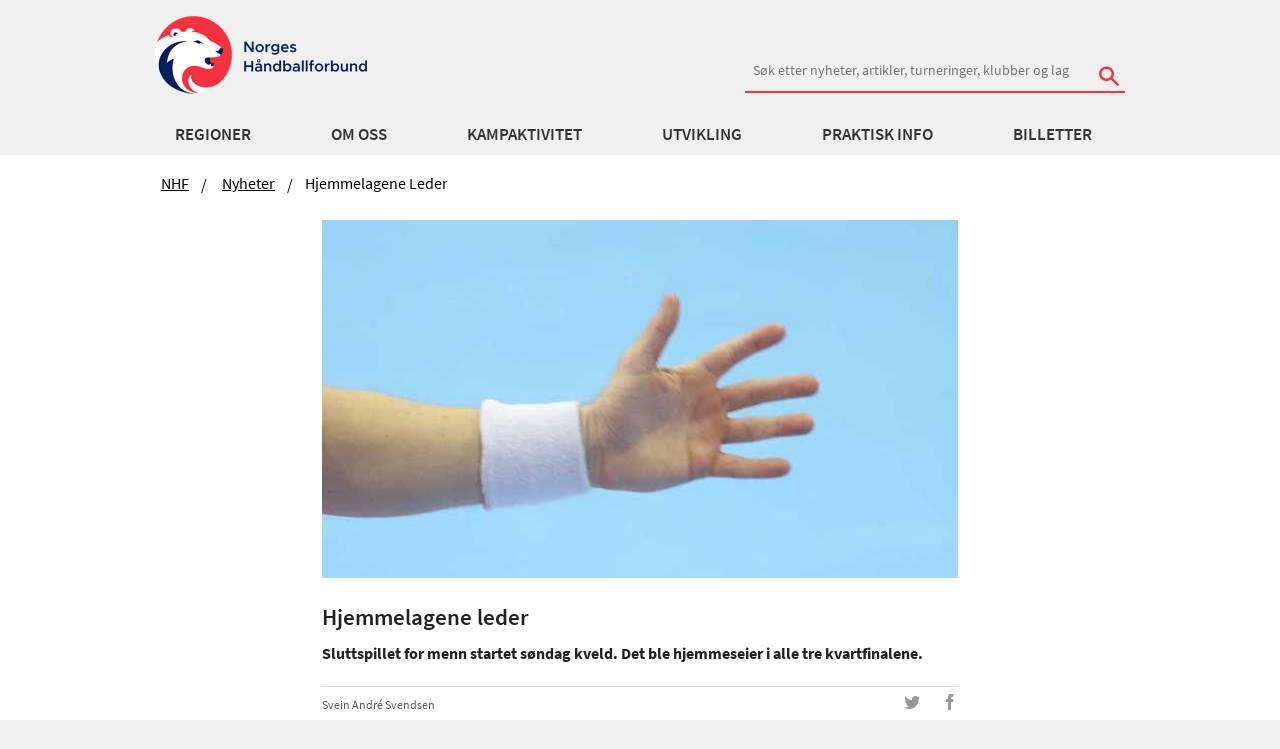

--- FILE ---
content_type: text/html; charset=utf-8
request_url: https://www.handball.no/nyheter/2018/04/ledelse-for-hjemmelagene/
body_size: 13397
content:

<!DOCTYPE html>
<html lang="no" id="NewsPage_42639" ng-app="app">
<head>
  <meta charset="utf-8" />
  <meta http-equiv="X-UA-Compatible" content="IE=edge" />
  <meta name="viewport" content="width=device-width, initial-scale=1.0, maximum-scale=1" />
  
<meta property="og:site_name" content="handball.no - Norges Håndballforbund" />
<meta property="og:title" content="Hjemmelagene leder | handball.no" />
<meta property="og:description" content="Sluttspillet for menn startet s&#248;ndag kveld. Det ble hjemmeseier i alle tre kvartfinalene." />
<meta property="og:image" content="https://www.handball.no/globalassets/illustrasjoner/kampsituasjon/hand001_640.jpg" />
<meta property="og:type" content="website" />


  <meta name="description" content="Sluttspillet for menn startet s&#248;ndag kveld. Det ble hjemmeseier i alle tre kvartfinalene." />
  <meta name="format-detection" content="telephone=no">
  <link rel="apple-touch-icon" sizes="180x180" href="/apple-touch-icon.png">
  <link rel="apple-touch-icon-precomposed" sizes="180x180" href="/apple-touch-icon-precomposed.png">
  <link rel="icon" href="https://www.handball.no/favicon.ico?v=2" />
  <link rel="manifest" href="/site.webmanifest">
  <link rel="mask-icon" href="/safari-pinned-tab.svg" color="#5bbad5">
  <meta name="apple-mobile-web-app-title" content="handball.no">
  <meta name="application-name" content="handball.no">
  <meta name="msapplication-TileColor" content="#da532c">
  <meta name="theme-color" content="#ffffff">
  
    <!-- Google Tag Manager -->   
    <script>
        (function (w, d, s, l, i) {
            w[l] = w[l] || []; w[l].push({
                'gtm.start':
                new Date().getTime(), event: 'gtm.js'
            }); var f = d.getElementsByTagName(s)[0],
            j = d.createElement(s), dl = l != 'dataLayer' ? '&l=' + l : ''; j.async = true; j.src =
            '//www.googletagmanager.com/gtm.js?id=' + i + dl; f.parentNode.insertBefore(j, f);
        })(window, document, 'script', 'dataLayer', 'GTM-TPTSLZ');
    </script>
    <!-- End Google Tag Manager -->

  <title>Hjemmelagene leder | handball.no</title>
  <link href="/bundles/css?v=TfptZsbXUlLJKXSimYwMMUa5tr7joCrNLuBLgxR_3bE1" rel="stylesheet"/>

  
   

  
  <script src="/Scripts/jquery-3.6.0.min.js" type="text/javascript"></script>
  
  <script src="https://tags.adnuntius.com/custom/nifRequest.js" async></script>
  <meta name="google-site-verification" content="mB9hWO86L-uo6DJK0afd0Xh_b6pbcCf_M5oITuKWJd8" />
  
</head>

<body>
    
    <!-- Google Tag Manager -->
    <noscript>
        <iframe src="//www.googletagmanager.com/ns.html?id=GTM-TPTSLZ" height="0" width="0" style="display:none;visibility:hidden"></iframe>
    </noscript>    
    <!-- End Google Tag Manager -->

    <!-- Sosial-->
    <div id="fb-root"></div>
    <script>
        (function (d, s, id) {
            var js, fjs = d.getElementsByTagName(s)[0];
            if (d.getElementById(id)) return;
            js = d.createElement(s);
            js.id = id;
            js.src = "//connect.facebook.net/en_US/sdk.js#xfbml=1&version=v2.0";
            fjs.parentNode.insertBefore(js, fjs);
        }(document, 'script', 'facebook-jssdk'));
    </script>
    <!-- end- Sosial-->

    
    

    <div class="">



<div class="show-for-medium-up no-print">
    <div ng-controller="HeaderController as header" class="header">
        <!--logo and search-->
        <div class="row collapse-small">
            <div class="small-12 columns">
                <div class="header">

                    

    <a href="/" class="logo-container left">
        <img class="main-logo logo-bar" src="/contentassets/27a8096a75e74519b17d3a8ea1adf3b0/logonhf.png" alt="Norges H&#229;ndballforbund" />
    </a>



                        <div class="right">
                            <div class="nhf-search-circuit margin-top-no-link">
<form action="/system/sok/" method="get">                                    <label for="main-search" class="hide">S&Oslash;K</label>
                                        <input id="reg" name="reg" type="hidden" value='838' />
                                    <input id="main-search" style="min-width: 380px" name="search" type="search" placeholder="S&#248;k etter nyheter, artikler, turneringer, klubber og lag" class="hide-for-small-only" />
                                    <div id="search-button" class="stripped absolute hide-for-small-only">
                                        <button type="submit"><span class="icon-search"></span></button>
                                    </div>
</form>                            </div>
                        </div>
                </div>
            </div>
        </div>
        <div class="hide-for-small">
            <div data-ng-hide="header.hide" data-ng-cloak="" class="panel panel-pad accessability">
                <p>Hold Ctrl-tasten nede (Cmd-tasten p&aring; Mac).</p>
                <p>
                    Trykk p&aring; + for &aring; forst&oslash;rre eller - for &aring; forminske.
                </p>
            </div>
        </div>
        <nav id="nhf-navigation" role="navigation" data-topbar="" class="top-bar2">
    <div id="megamenu" data-ng-controller="MegaMenuController as menu" click-outside="menu.close()" class="hide-for-small">
        <div class="row mainMenuWrapper">
            <div class="small-12 columns">
                <ul class="inline-list navigation-items">
                    <li data-ng-repeat="firstLevelItem in menu.menuItems" class="sub-exists">
                        <a data-ng-click="menu.setfirstLevelActive(firstLevelItem)"                           
                           data-ng-href="{{ firstLevelItem.categories.length == 0 ? firstLevelItem.href : '' }}"                           
                           target="{{firstLevelItem.target}}"
                           data-ng-class="{'selected': menu.activeSubMenu.linkText == firstLevelItem.linkText}"
                           data-ng-cloak="data-ng-cloak">
                            {{ firstLevelItem.linkText }}
                        </a>
                    </li>
                </ul>
            </div>
        </div>
        <div class="row">
            <div class="small-12 columns">
                <div class="megamenu-tiles" style="background-color: #F6F6f6; overflow: hidden;">

                    <div data-ng-repeat="secondLevel in menu.activeSubMenu.categories" class="itemContainer">
                        <a data-ng-href="{{ secondLevel.href }}" target="{{secondLevel.target}}" data-ng-cloak="data-ng-cloak" class="secondLevel">
                            {{ secondLevel.linkText }}
                        </a>
                        <ul class="list-unstyled">
                            <li data-ng-repeat="thirdLevel in secondLevel.categories">
                                <a data-ng-href="{{ thirdLevel.href }}" target="{{thirdLevel.target}}" data-ng-cloak="data-ng-cloak">
                                    {{ thirdLevel.linkText}}
                                </a>
                            </li>
                        </ul>
                    </div>
                </div>
            </div>
        </div>
    </div>
</nav>

    </div>
</div>

<div class="hide-for-medium-up no-print">
    <div ng-controller="MobileMenuController as menu" class="mobile">
        <div class="row">
            <div class="small-6 columns">
                <a class="logo-container left"> 

    <a href="/" class="logo-container left">
        <img class="main-logo logo-bar" src="/contentassets/27a8096a75e74519b17d3a8ea1adf3b0/logonhf.png" alt="Norges H&#229;ndballforbund" />
    </a>

</a>
            </div>
            <nav id="nhf-navigation" role="navigation" data-topbar="" class="top-bar2">
                <div class="small-6 columns">
                    <ul class="title-area">
                        <li class="icon-menu"><button data-ng-click="menu.toggleMobile()"><span class="icon-list right"></span></button></li>
                    </ul>
                </div>
            </nav>
        </div>
            <div class="row small-collapse">
                <div class="small-12 columns">
                    <div class="margin-search-mobile">
<form action="/system/sok/" method="get">                            <label for="main-searchm" class="hide">S&Oslash;K</label>
                            <input id="main-searchm" name="search" type="search" placeholder="S&#248;k etter nyheter, artikler, turneringer, klubber og lag" />
                                <input id="regm" name="reg" type="hidden" value='838' />
                            <div id="search-button" class="stripped absolute">
                                <button type="submit"><span class="icon-search"></span></button>
                            </div>
</form>                    </div>
                </div>
            </div>
        <div class="row small-collapse">
            <div class="small-12 columns">
                <div ng-cloak data-ng-show="menu.hideMobile" class="menu-holder relative">
                    <div id="lev1" class="slide-out level-1 left-0">
                        <div data-ng-repeat="firstLevelItem in menu.menuItems" class="menuitem-1 top-border">
                            <a data-ng-if="(firstLevelItem.hasOwnProperty('categories') == true) && firstLevelItem.categories.length != 0" data-ng-click="menu.setfirstLevelActive(firstLevelItem)">
                                {{ firstLevelItem.linkText }}
                                <span class="icon-uniE609 right"></span>
                            </a>
                            <a data-ng-if="!firstLevelItem.categories.length" data-ng-href="{{firstLevelItem.href}}">
                                {{firstLevelItem.linkText}}
                                <span class="icon-uniE609 right"></span>
                            </a>
                        </div>
                    </div>

                    <div id="lev2" class="menu-item-2 slide-in-level-2 left-2000">
                        <div class="inner">
                            <div id="test-l2" data-ng-click="menu.goBack()" class="back full-width">
                                <span class="icon-arrow-left"></span>
                                <span>Tilbake</span>
                            </div>
                        </div>
                        <div data-ng-repeat="secondLevel in menu.activeSubMenu.categories" class="menuitem-2 top-border">
                            <div ng-if="(secondLevel.hasOwnProperty('categories')==true) && (secondLevel.categories.length != 0)">
                                <a id="secondLevel" data-ng-click="menu.setsecondLevelActive(secondLevel)" data-ng-cloak="data-ng-cloak">
                                    {{ secondLevel.linkText }}
                                    <span data-ng-if="secondLevel.categories.length" data-ng-click="menu.setsecondLevelActive(secondLevel)" class="icon-uniE609 right"></span>
                                </a>
                            </div>

                            <a id="secondLevel" ng-if="!secondLevel.categories.length" data-ng-href="{{ secondLevel.href }}" data-ng-click="menu.setsecondLevelActive(secondLevel)" data-ng-cloak="data-ng-cloak">{{ secondLevel.linkText }}</a>
                        </div>
                    </div>

                    <div id="lev3" class="menuitem-3 slide-in-level-3 left-2000">
                        <div data-ng-if="menu.activeSecondSubMenu.categories" class="inner">
                            <div id="test-l3" data-ng-click="menu.goBack()" class="back level-3-back"><span class="icon-arrow-left"></span><span>Tilbake</span></div>
                            <div data-ng-click="menu.resetMenu()" class="start"><span class="icon-arrow-left"></span><span class="icon-arrow-left"></span><span>Til start</span></div>
                        </div>
                        <div data-ng-if="(menu.activeSecondSubMenu.categories) && (menu.activeSecondSubMenu.categories.length != 0) && (menu.activeSecondSubMenu.href)" data-ng-cloak="data-ng-cloak" class="top-border thirdLevelTitle">
                            <a href="{{ menu.activeSecondSubMenu.href }}">{{ menu.activeSecondSubMenu.linkText }}</a>
                            <span class="right">Oversikt</span>
                        </div>
                        <div data-ng-repeat="thirdLevel in menu.activeSecondSubMenu.categories" data-ng-cloak="data-ng-cloak" class="top-border">
                            <a id="thirdLevel" data-ng-href="{{ thirdLevel.href }}" data-ng-cloak="data-ng-cloak">{{ thirdLevel.linkText}}</a>
                        </div>
                    </div>
                </div>
            </div>
        </div>
    </div>
</div>




        <section class="main-section article">
            



<div class="row no-print">
    <div class="small-12  columns ">
        <ul class="breadcrumbs hide-for-small">
                <li>
                    <a href="/">NHF</a>
                </li>
                <li>
                    <a href="/nyheter/">Nyheter</a>
                </li>
            <li class="current">Hjemmelagene leder</li>
        </ul>
    </div>
</div>









    <section class="article">
        <div class="row articleImage">
            <div class="small-12 medium-8 medium-centered large-8 large-centered columns end">
      <figure>
        <img src="/globalassets/illustrasjoner/kampsituasjon/hand001_640.jpg?maxwidth=700&amp;quality=80" alt="h&#229;nd001_640.jpg" />
            
    </figure>
            </div>
        </div>
        <div class="row ">
            <div class="small-12 medium-8 medium-centered large-8 large-centered columns end">
                <h1 class="header2">Hjemmelagene leder</h1>
                <p class="leadtext">Sluttspillet for menn startet s&#248;ndag kveld. Det ble hjemmeseier i alle tre kvartfinalene.</p>
                <div class="byline">
                    <div class="row">
                        <div class="small-8 medium-9 large-8 columns">
                          <div class="leftSide">
                                <span>Svein Andr&#233; Svendsen</span><br/>
                                <span class="date">15.04.18 kl. 20:44  </span>
                          </div>
                        </div>
                        <div class="small-4 medium-3 large-4 columns no-print">
                            <div class="right">
                                <ul class="inline-list">
                                    <li><a href="https://twitter.com/share" class="twitter"><span class="icon-twitter"></span></a></li>
                                    <li><a href="https://www.facebook.com/sharer.php?u=https://www.handball.no/nyheter/2018/04/ledelse-for-hjemmelagene/" target="" class="facebook"><span class="icon-facebook"></span></a></li>
                                </ul>
                            </div>
                        </div>
                    </div>
                </div>
            </div>
        </div>
            <div class="row">
                <div class="small-12 medium-8 medium-centered large-8 large-centered columns end">
                    <p class="error-message alert-box info" style="font-size: 15px!important">Denne saken er eldre enn ett &#229;r, og kan inneholde utdatert informasjon.</p>
                </div>
            </div>
        <div class="row">
            <div class="small-12 medium-8 medium-centered large-8 large-centered columns end">
                
<p>Halden sikret seier i første kamp mot Haslum. Halden var foran med to til pause, og det holdt seg jevnt etter hvilen også. Halden vant 26-24 og sikret seier i første oppgjør.</p>
<p>I kveldens andre kamp ble det ikke spesielt spennende på Elverum, som vant med hele 20 måls margin over Kolstad. Sluttresultatet ble 42-22 etter at hjemmelaget ledet 20-9 til pause.</p>
<p>Elverum var foran 8-1 etter ti minutter og bortelaget rundet ikke tosifret før lagene hadde startet på den andre omgangen. Overbevisende ledelse 1-0 etter første kamp til Elverum, kan vi slå fast.</p>
<p>Kveldens siste aktører var i aksjon i Sør Amfi, der hjemmelaget ØIF Arendal tok første stikk mot FyllingenBergen. Arendalittene ledet 14-10 til pause og vant til slutt 30-24.</p>
<p>I herrenes sluttspill kåres det en vinner i alle kamper og det spilles best av tre kamper.</p>
<p>Drammen–Bækkelaget spilles mandag kveld.</p>
<p><a title="Sluttspill Menn 2018" href="/regioner/nhf-sentralt/kampaktivitet/topphandball/eliteserien/eliteserien-2017-18/sluttspill-menn-2018/">Mer om sluttspillet menn</a></p>
<p>&nbsp;</p>
                
                
            </div>
        </div>
        </section>



        </section>

    <div id="footer" class="no-print">
    <section class="sponsor">
        <div class="row collapse">
            <!-- collapse -->
            <div class="small-12 columns">
                <ul class="sponsor-list clearfix">
        <li>
            <a href="https://www.posten.no/">
                <img alt="Posten" src="/globalassets/nhf-sentralt/om-oss/samarbeidspartnere/posten-bunnlinje.png?maxwidth=400&amp;quality=80" />
            </a>            
        </li>
        <li>
            <a href="https://www.gjensidige.no/">
                <img alt="Gjensidige" src="/globalassets/nhf-sentralt/om-oss/samarbeidspartnere/gjensidige_logo_bunnside.png?maxwidth=400&amp;quality=80" />
            </a>            
        </li>
        <li>
            <a href="https://www.rema.no/">
                <img alt="REMA 1000" src="/globalassets/nhf-sentralt/om-oss/samarbeidspartnere/rema-1000_bannlinje.png?maxwidth=400&amp;quality=80" />
            </a>            
        </li>
        <li>
            <a href="https://www.assistco.no/">
                <img alt="Hummel" src="/globalassets/nhf-sentralt/om-oss/samarbeidspartnere/hummel-logo-bunnlinje.png?maxwidth=400&amp;quality=80" />
            </a>            
        </li>
        <li>
            <a href="https://www.norsk-tipping.no/">
                <img alt="Norsk Tipping" src="/globalassets/nhf-sentralt/om-oss/samarbeidspartnere/norsk-tipping-bunnlinje.png?maxwidth=400&amp;quality=80" />
            </a>            
        </li>
        <li>
            <a href="https://www.skarpnes.com/">
                <img alt="Skarpnes" src="/globalassets/nhf-sentralt/om-oss/samarbeidspartnere/skarpnes-logo-bunnlinje.png?maxwidth=400&amp;quality=80" />
            </a>            
        </li>
        <li>
            <a href="https://www.scandichotels.no/alltid-pa-scandic/sport">
                <img alt="Scandic" src="/globalassets/nhf-sentralt/om-oss/samarbeidspartnere/scandic-ny.png?maxwidth=400&amp;quality=80" />
            </a>            
        </li>
        <li>
            <a href="https://www.vg.no/">
                <img alt="VG" src="/globalassets/nhf-sentralt/om-oss/samarbeidspartnere/vg-ny.png?maxwidth=400&amp;quality=80" />
            </a>            
        </li>
</ul>
            </div>
        </div>
    </section>

    <section class="container footer">
        <div class="row">
            <div class="small-12 medium-4 columns">
                <div class="border-holder">
                    <div class="header4">
                        Norges H&#229;ndballforbund
                    </div>
                    <p>
                        <strong>Bes&oslash;ksadresse</strong><br />
                        <span>
                            
<p>Sognsveien 75 A (4. etg. Ullevaal Stadion)<br />0855 OSLO</p>
<p>Org.nummer: 969 989 336 MVA</p>
<p>Fakturaadresse: <a class="email" href="mailto:969989336@autoinvoice.no">969989336@autoinvoice.no</a></p>
                        </span>
                    </p>
                    <div class="show-for-small-only">
                        <p>
                            <strong>Postadresse:</strong><br />

                            
<p>Norges H&aring;ndballforbund<br />Postboks 5000<br />0840&nbsp; OSLO</p>

<p><a class="email" title="Meld deg p&aring; nyhetsbrev" href="https://pub.dialogapi.no/s/MjE4MDg6YTJjM2MwYTMtNjEyNS00MGI0LTlmNmItMzc5YmU4NzZlMzNk" target="_blank" rel="noopener">Meld deg p&aring; nyhetsbrev</a><br /><br /><a class="email" title="Om cookies" href="/regioner/nhf-sentralt/praktisk-info/brukerveiledninger/personvern/" target="_top">Om cookies/informasjonskapsler</a></p>

                        </p>
                    </div>


                    <p>
                        E-post: <a href="/regioner/nhf-sentralt/om-oss/administrasjon/epost/" class="email">Klikk her</a><br />
                        <span>
                            Tlf:
                            970 02520 kl. 9-15:45
                        </span>
                    </p>
                </div>
            </div>

            <div class="small-12 medium-4 columns show-for-medium-up">
                <div class="border-holder">
                    <p>
                        <strong>Postadresse:</strong><br />
                        <span>
                            
<p>Norges H&aring;ndballforbund<br />Postboks 5000<br />0840&nbsp; OSLO</p>

<p><a class="email" title="Meld deg p&aring; nyhetsbrev" href="https://pub.dialogapi.no/s/MjE4MDg6YTJjM2MwYTMtNjEyNS00MGI0LTlmNmItMzc5YmU4NzZlMzNk" target="_blank" rel="noopener">Meld deg p&aring; nyhetsbrev</a><br /><br /><a class="email" title="Om cookies" href="/regioner/nhf-sentralt/praktisk-info/brukerveiledninger/personvern/" target="_top">Om cookies/informasjonskapsler</a></p>

                        </span>
                    </p>
                </div>
            </div>

            <div class="small-12 medium-4 columns hide-for-small">
                <div class="border-holder">
                    <div class="row">
                        <div class="small-12 columns">
                            <ul class="social">
                                    <li>
                                        <a class="facebook" href="https://www.facebook.com/norgeshandballforbund">
                                            <span class="icon-facebook"></span>
                                        </a>
                                    </li>
                                    <li>
                                        <a class="youtube" href="https://www.youtube.com/user/NHFtube/">
                                            <span class="icon-youtube"></span>
                                        </a>
                                    </li>
                                    <li>
                                        <a class="instagram" href="https://www.instagram.com/handballandslagene/">
                                            <span class="icon-instagram"></span>
                                        </a>
                                    </li>
                            </ul>
                        </div>
                    </div>
                </div>
            </div>
        </div>
        <div class="row">
            <div class="small-12 show-for-small-only">
                <div class="border-holder">
                    <div class="row">
                        <div class="small-12 columns">
                            <ul class="social inline-list">
                                    <li>
                                        <a class="facebook" href="https://www.facebook.com/norgeshandballforbund">
                                            <span class="icon-facebook"></span>
                                        </a>
                                    </li>
                                    <li>
                                        <a class="youtube" href="https://www.youtube.com/user/NHFtube/">
                                            <span class="icon-youtube"></span>
                                        </a>
                                    </li>
                                    <li>
                                        <a class="instagram" href="https://www.instagram.com/handballandslagene/">
                                            <span class="icon-instagram"></span>
                                        </a>
                                    </li>
                            </ul>
                        </div>
                    </div>
                </div>
            </div>
        </div>
        <div class="row copyright">

            <div class="small-12 columns text-center">
                    <p class="meta">&copy; 2015 - Norges H&aring;ndballforbund - (01)</p>
                <p class="meta">Alt innhold er beskyttet i henhold til lov om opphavsrett til &aring;ndsverk (&angst;ndsverkloven). Innholdet kan ikke benyttes kommersielt uten samtykke fra Norges H&aring;ndballforbund.</p>
            </div>
        </div>

    </section>

</div>

    </div>

    <script src="/bundles/js?v=lVtwniMFQILJq4M19hM-F_qN40zf9vnk6g0keUqlWGA1"></script>


    

    
    <script>
    angular.module("app").value("MenuDataService", [
  {
    categories: [
      {
        categories: [],
        href: "/regioner/region-ost/",
        linkText: "Region Øst",
        target: null,
        landingPage: null
      },
      {
        categories: [],
        href: "/regioner/regioninnlandet/",
        linkText: "Region Innlandet",
        target: null,
        landingPage: null
      },
      {
        categories: [],
        href: "/regioner/region-sor/",
        linkText: "Region Sør",
        target: null,
        landingPage: null
      },
      {
        categories: [],
        href: "/regioner/region-sorvest/",
        linkText: "Region SørVest",
        target: null,
        landingPage: null
      },
      {
        categories: [],
        href: "/regioner/region-vest/",
        linkText: "Region Vest",
        target: null,
        landingPage: null
      },
      {
        categories: [],
        href: "/regioner/region-nord/",
        linkText: "Region Nord",
        target: null,
        landingPage: null
      },
      {
        categories: [],
        href: "/",
        linkText: "NHF",
        target: null,
        landingPage: null
      }
    ],
    href: "/regioner/nhf-sentralt/meny/norges-handballforbund/regioner/",
    linkText: "Regioner",
    target: null,
    landingPage: null
  },
  {
    categories: [],
    href: "/regioner/nhf-sentralt/om-oss/",
    linkText: "Om oss",
    target: null,
    landingPage: null
  },
  {
    categories: [
      {
        categories: [
          {
            categories: [],
            href: "/regioner/nhf-sentralt/kampaktivitet/topphandball/eliteserien/",
            linkText: "REMA 1000-ligaen",
            target: null,
            landingPage: null
          },
          {
            categories: [],
            href: "/regioner/nhf-sentralt/kampaktivitet/topphandball/1.-divisjon/",
            linkText: "1. divisjon",
            target: null,
            landingPage: null
          },
          {
            categories: [],
            href: "/regioner/nhf-sentralt/kampaktivitet/topphandball/2.divisjon/",
            linkText: "2. divisjon",
            target: null,
            landingPage: null
          },
          {
            categories: [],
            href: "/regioner/nhf-sentralt/kampaktivitet/topphandball/nm-senior/",
            linkText: "NM Senior",
            target: null,
            landingPage: null
          },
          {
            categories: [],
            href: "/regioner/nhf-sentralt/kampaktivitet/topphandball/norske-lag-i-e-cup/",
            linkText: "Norske lag i E-cup",
            target: null,
            landingPage: null
          },
          {
            categories: [],
            href: "/regioner/nhf-sentralt/kampaktivitet/topphandball/handball-pa-tv/",
            linkText: "TV og streaming",
            target: null,
            landingPage: null
          },
          {
            categories: [],
            href: "/regioner/nhf-sentralt/kampaktivitet/topphandball/gtp/",
            linkText: "GTP",
            target: null,
            landingPage: null
          },
          {
            categories: [],
            href: "/system/live-kamper/",
            linkText: "Håndball LIVE",
            target: null,
            landingPage: null
          }
        ],
        href: "/regioner/nhf-sentralt/meny/norges-handballforbund/kampaktivitet/topphandball/",
        linkText: "Topphåndball",
        target: null,
        landingPage: "/regioner/nhf-sentralt/kampaktivitet/topphandball/"
      },
      {
        categories: [
          {
            categories: [],
            href: "/regioner/nhf-sentralt/kampaktivitet/nasjonale-serier/hummel-bylagsturnering/",
            linkText: "Bylagsturneringen",
            target: null,
            landingPage: null
          },
          {
            categories: [],
            href: "/regioner/nhf-sentralt/kampaktivitet/nasjonale-serier/bringserien/",
            linkText: "Bringserien 16  år",
            target: null,
            landingPage: null
          },
          {
            categories: [],
            href: "/regioner/nhf-sentralt/kampaktivitet/nasjonale-serier/leroyserien/",
            linkText: "Landsserien 18 år",
            target: null,
            landingPage: null
          },
          {
            categories: [],
            href: "/regioner/nhf-sentralt/kampaktivitet/nasjonale-serier/nm-junior/",
            linkText: "NM Junior",
            target: null,
            landingPage: null
          },
          {
            categories: [],
            href: "/regioner/nhf-sentralt/kampaktivitet/nasjonale-serier/nm-veteran/",
            linkText: "NM Veteran",
            target: null,
            landingPage: null
          }
        ],
        href: "/regioner/nhf-sentralt/meny/norges-handballforbund/kampaktivitet/nasjonale-serier/",
        linkText: "Nasjonale serier",
        target: null,
        landingPage: "/regioner/nhf-sentralt/kampaktivitet/nasjonale-serier/"
      },
      {
        categories: [
          {
            categories: [],
            href: "/regioner/nhf-sentralt/kampaktivitet/andre-kamptilbud/nm-beach-handball/",
            linkText: "NM Beachhåndball",
            target: null,
            landingPage: null
          },
          {
            categories: [],
            href: "/regioner/nhf-sentralt/kampaktivitet/andre-kamptilbud/landsturneringen/",
            linkText: "Landsturneringen",
            target: null,
            landingPage: null
          },
          {
            categories: [],
            href: "/regioner/nhf-sentralt/kampaktivitet/andre-kamptilbud/turneringer/",
            linkText: "Turneringer i Norge",
            target: null,
            landingPage: null
          },
          {
            categories: [],
            href: "/regioner/nhf-sentralt/kampaktivitet/andre-kamptilbud/turneringer-i-utlandet/",
            linkText: "Turneringer i utlandet",
            target: null,
            landingPage: null
          },
          {
            categories: [],
            href: "https://hjerteligaen.handball.no/",
            linkText: "REMA 1000 Hjerteligaen",
            target: null,
            landingPage: null
          }
        ],
        href: "/regioner/nhf-sentralt/meny/norges-handballforbund/kampaktivitet/andre-kamptilbud/",
        linkText: "Andre kamptilbud",
        target: null,
        landingPage: "/regioner/nhf-sentralt/kampaktivitet/andre-kamptilbud/"
      },
      {
        categories: [
          {
            categories: [],
            href: "/regioner/nhf-sentralt/kampaktivitet/dommere/dommerutvikling/",
            linkText: "Dommerutvikling",
            target: null,
            landingPage: null
          },
          {
            categories: [],
            href: "/regioner/nhf-sentralt/kampaktivitet/dommere/utdanning-for-dommere-og-dommerstotte/",
            linkText: "Dommerutdanning",
            target: null,
            landingPage: null
          },
          {
            categories: [],
            href: "/regioner/nhf-sentralt/kampaktivitet/dommere/reglement/",
            linkText: "Reglement og regelprøver",
            target: null,
            landingPage: null
          },
          {
            categories: [],
            href: "/regioner/nhf-sentralt/kampaktivitet/dommere/regional-aktivitet/",
            linkText: "Regional aktivitet",
            target: null,
            landingPage: null
          },
          {
            categories: [],
            href: "/regioner/nhf-sentralt/kampaktivitet/dommere/dokumenter-for-dommere/",
            linkText: "Dommerarbeid i klubb",
            target: null,
            landingPage: null
          }
        ],
        href: "/regioner/nhf-sentralt/meny/norges-handballforbund/kampaktivitet/dommer/",
        linkText: "Dommer",
        target: null,
        landingPage: "/regioner/nhf-sentralt/kampaktivitet/dommere/"
      },
      {
        categories: [
          {
            categories: [],
            href: "/regioner/nhf-sentralt/kampaktivitet/landslag/handballjentene/",
            linkText: "Håndballjentene",
            target: null,
            landingPage: null
          },
          {
            categories: [],
            href: "/regioner/nhf-sentralt/kampaktivitet/landslag/lk06/",
            linkText: "LK06 (Juniorjentene)",
            target: null,
            landingPage: null
          },
          {
            categories: [],
            href: "/regioner/nhf-sentralt/kampaktivitet/landslag/lk08/",
            linkText: "LK08 (U-jentene)",
            target: null,
            landingPage: null
          },
          {
            categories: [],
            href: "/regioner/nhf-sentralt/kampaktivitet/landslag/handballgutta/",
            linkText: "Håndballgutta",
            target: null,
            landingPage: null
          },
          {
            categories: [],
            href: "/regioner/nhf-sentralt/kampaktivitet/landslag/lm06/",
            linkText: "LM06 (U-gutta)",
            target: null,
            landingPage: null
          },
          {
            categories: [],
            href: "/regioner/nhf-sentralt/kampaktivitet/landslag/lm08-guttelandslaget/",
            linkText: "LM08 (Guttelandslaget)",
            target: null,
            landingPage: null
          },
          {
            categories: [],
            href: "/regioner/nhf-sentralt/kampaktivitet/landslag/rullestollandslaget/",
            linkText: "Rullestollandslaget",
            target: null,
            landingPage: null
          },
          {
            categories: [],
            href: "/regioner/nhf-sentralt/kampaktivitet/landslag/beachjentene-lk-beach/",
            linkText: "Beachjentene",
            target: null,
            landingPage: null
          },
          {
            categories: [],
            href: "/regioner/nhf-sentralt/kampaktivitet/landslag/beachgutta-lm-beach/",
            linkText: "Beachgutta ",
            target: null,
            landingPage: null
          },
          {
            categories: [],
            href: "/regioner/nhf-sentralt/kampaktivitet/landslag/lkb09/",
            linkText: "LKB09 (Beachjuniorjentene)",
            target: null,
            landingPage: null
          },
          {
            categories: [],
            href: "/regioner/nhf-sentralt/kampaktivitet/landslag/lmb09/",
            linkText: "LMB09 (Beachjuniorgutta)",
            target: null,
            landingPage: null
          },
          {
            categories: [],
            href: "/regioner/nhf-sentralt/kampaktivitet/landslag/spillerhandboka/",
            linkText: "Spillerhåndboka",
            target: null,
            landingPage: null
          },
          {
            categories: [],
            href: "/regioner/nhf-sentralt/kampaktivitet/landslag/billettsalg/",
            linkText: "Billettsalg",
            target: null,
            landingPage: null
          }
        ],
        href: "/regioner/nhf-sentralt/meny/norges-handballforbund/kampaktivitet/landslagene/",
        linkText: "Landslagene",
        target: null,
        landingPage: "/regioner/nhf-sentralt/kampaktivitet/landslag/"
      }
    ],
    href: "/regioner/nhf-sentralt/meny/norges-handballforbund/kampaktivitet/",
    linkText: "Kampaktivitet",
    target: null,
    landingPage: "/regioner/nhf-sentralt/kampaktivitet/"
  },
  {
    categories: [
      {
        categories: [
          {
            categories: [],
            href: "/regioner/nhf-sentralt/utvikling/utdanning/kursoversikt/",
            linkText: "Kursoversikt",
            target: null,
            landingPage: null
          },
          {
            categories: [],
            href: "/regioner/nhf-sentralt/utvikling/utdanning/trener/",
            linkText: "Trenerutdanning",
            target: null,
            landingPage: null
          },
          {
            categories: [],
            href: "/regioner/nhf-sentralt/utvikling/utdanning/malvaktstrener/",
            linkText: "Målvaktstrener",
            target: null,
            landingPage: null
          },
          {
            categories: [],
            href: "/regioner/nhf-sentralt/utvikling/utdanning/instruktor/",
            linkText: "Instruktørutdanning",
            target: null,
            landingPage: null
          },
          {
            categories: [],
            href: "/regioner/nhf-sentralt/utvikling/utdanning/dommerutdanning/",
            linkText: "Dommerutdanning",
            target: null,
            landingPage: null
          },
          {
            categories: [],
            href: "/regioner/nhf-sentralt/utvikling/utdanning/dommerutvikler/",
            linkText: "Dommerutvikler",
            target: null,
            landingPage: null
          },
          {
            categories: [],
            href: "/regioner/nhf-sentralt/utvikling/utdanning/ehf-plotter/",
            linkText: "EHF-plotter",
            target: null,
            landingPage: null
          },
          {
            categories: [],
            href: "/regioner/nhf-sentralt/utvikling/utdanning/topphandballseminar/",
            linkText: "Topphåndballseminaret",
            target: null,
            landingPage: null
          }
        ],
        href: "/regioner/nhf-sentralt/meny/norges-handballforbund/utvikling/utdanning/",
        linkText: "Utdanning",
        target: null,
        landingPage: "/regioner/nhf-sentralt/utvikling/utdanning/"
      },
      {
        categories: [
          {
            categories: [],
            href: "/regioner/nhf-sentralt/utvikling/ht/kast-ballen/",
            linkText: "Kast ballen",
            target: null,
            landingPage: null
          },
          {
            categories: [],
            href: "/regioner/nhf-sentralt/utvikling/ht/utviklingstrappa/",
            linkText: "Utviklingstrappa",
            target: null,
            landingPage: null
          },
          {
            categories: [],
            href: "/regioner/nhf-sentralt/utvikling/ht/barnehandball/",
            linkText: "Barnehåndball",
            target: null,
            landingPage: null
          },
          {
            categories: [],
            href: "/regioner/nhf-sentralt/utvikling/ht/ungdomshandball/",
            linkText: "Ungdomshåndball",
            target: null,
            landingPage: null
          },
          {
            categories: [],
            href: "https://www.xn--hndballfysikk-pfb.no/",
            linkText: "Håndballfysikk",
            target: null,
            landingPage: null
          },
          {
            categories: [],
            href: "/regioner/nhf-sentralt/utvikling/ht/valgskolen/",
            linkText: "Valgskolen",
            target: null,
            landingPage: null
          },
          {
            categories: [],
            href: "/regioner/nhf-sentralt/utvikling/ht/forsvarsskolen/",
            linkText: "Forsvarsskolen",
            target: null,
            landingPage: null
          },
          {
            categories: [],
            href: "/regioner/nhf-sentralt/utvikling/ht/malvaktskolen/",
            linkText: "Målvaktskolen",
            target: null,
            landingPage: null
          },
          {
            categories: [],
            href: "/regioner/nhf-sentralt/utvikling/ht/skuddskolen/",
            linkText: "Skuddskolen",
            target: null,
            landingPage: null
          },
          {
            categories: [],
            href: "/regioner/nhf-sentralt/utvikling/ht/skuddkraft/",
            linkText: "Skuddkraft",
            target: null,
            landingPage: null
          },
          {
            categories: [],
            href: "https://www.ovelsesbanken.no/",
            linkText: "Øvelsesbanken",
            target: null,
            landingPage: null
          },
          {
            categories: [],
            href: "/regioner/nhf-sentralt/utvikling/ht/handballtreneren/",
            linkText: "Håndballtreneren",
            target: null,
            landingPage: null
          },
          {
            categories: [],
            href: "/regioner/nhf-sentralt/utvikling/ht/goog-skadefri/",
            linkText: "Go`og skadefri",
            target: null,
            landingPage: null
          },
          {
            categories: [],
            href: "/regioner/nhf-sentralt/utvikling/ht/spillerutviklingstrapp/",
            linkText: "Spillerutvikling",
            target: null,
            landingPage: null
          },
          {
            categories: [],
            href: "/regioner/nhf-sentralt/utvikling/ht/fagarkivet/",
            linkText: "Fagarkivet",
            target: null,
            landingPage: null
          }
        ],
        href: "/regioner/nhf-sentralt/meny/norges-handballforbund/utvikling/handballtrening/",
        linkText: "Håndballtrening",
        target: null,
        landingPage: "/regioner/nhf-sentralt/utvikling/ht/"
      },
      {
        categories: [
          {
            categories: [],
            href: "/regioner/nhf-sentralt/utvikling/beachhandball/innforing/",
            linkText: "Introduksjon",
            target: null,
            landingPage: null
          },
          {
            categories: [],
            href: "/regioner/nhf-sentralt/utvikling/beachhandball/spilleregler-beachhandball/",
            linkText: "Spilleregler Beachhåndball",
            target: null,
            landingPage: null
          },
          {
            categories: [],
            href: "/regioner/nhf-sentralt/utvikling/beachhandball/video/",
            linkText: "Beachhåndballvideoer",
            target: null,
            landingPage: null
          },
          {
            categories: [],
            href: "/regioner/nhf-sentralt/utvikling/beachhandball/bane-og-anlegg/",
            linkText: "Bane og anlegg",
            target: null,
            landingPage: null
          },
          {
            categories: [],
            href: "/regioner/nhf-sentralt/utvikling/beachhandball/kurs/",
            linkText: "Kurs og utdanning i beachhåndball",
            target: null,
            landingPage: null
          },
          {
            categories: [],
            href: "/regioner/nhf-sentralt/utvikling/beachhandball/e-laringskurs/",
            linkText: "E-læringskurs",
            target: null,
            landingPage: null
          },
          {
            categories: [],
            href: "/regioner/nhf-sentralt/utvikling/beachhandball/webinar/",
            linkText: "Beachhåndball økt",
            target: null,
            landingPage: null
          }
        ],
        href: "/regioner/nhf-sentralt/meny/norges-handballforbund/utvikling/beachhandball/",
        linkText: "Beachhåndball",
        target: null,
        landingPage: "/regioner/nhf-sentralt/utvikling/beachhandball/"
      },
      {
        categories: [
          {
            categories: [],
            href: "/regioner/nhf-sentralt/utvikling/klubbhuset/artikler/klubbhuset-niva1-3/",
            linkText: "Klubbhuset nivå 1-3",
            target: null,
            landingPage: null
          },
          {
            categories: [],
            href: "/regioner/nhf-sentralt/utvikling/klubbhuset/klubbanalysen/",
            linkText: "Klubbanalysen",
            target: null,
            landingPage: null
          },
          {
            categories: [],
            href: "/regioner/nhf-sentralt/utvikling/klubbhuset/moduler/",
            linkText: "Moduler",
            target: null,
            landingPage: null
          }
        ],
        href: "/regioner/nhf-sentralt/meny/norges-handballforbund/utvikling/klubbhuset/",
        linkText: "Klubbhuset",
        target: null,
        landingPage: "/regioner/nhf-sentralt/utvikling/klubbhuset/"
      },
      {
        categories: [
          {
            categories: [],
            href: "/regioner/nhf-sentralt/utvikling/inkludering/Fargerik-handball/",
            linkText: "Flerkulturell håndball",
            target: null,
            landingPage: null
          },
          {
            categories: [],
            href: "https://hjerteligaen.handball.no/",
            linkText: "Tilrettelagt håndball (TH)",
            target: null,
            landingPage: null
          },
          {
            categories: [],
            href: "/regioner/nhf-sentralt/utvikling/inkludering/rullestolhandball/",
            linkText: "Rullestolhåndball",
            target: null,
            landingPage: null
          },
          {
            categories: [],
            href: "/regioner/nhf-sentralt/utvikling/inkludering/funksjonshemmede/",
            linkText: "Hørsels- og synshemmede",
            target: null,
            landingPage: null
          },
          {
            categories: [],
            href: "/regioner/nhf-sentralt/utvikling/inkludering/Skeiv-i-handballen/",
            linkText: "Skeiv i håndballen",
            target: null,
            landingPage: null
          }
        ],
        href: "/regioner/nhf-sentralt/meny/norges-handballforbund/utvikling/inkludering/",
        linkText: "Inkludering",
        target: null,
        landingPage: "/regioner/nhf-sentralt/utvikling/inkludering/"
      }
    ],
    href: "/regioner/nhf-sentralt/meny/norges-handballforbund/utvikling/",
    linkText: "Utvikling",
    target: null,
    landingPage: "/regioner/nhf-sentralt/utvikling/"
  },
  {
    categories: [
      {
        categories: [
          {
            categories: [],
            href: "/regioner/nhf-sentralt/praktisk-info/brukerveiledninger/brukerveiledning-turneringsadmin/",
            linkText: "TurneringsAdmin",
            target: null,
            landingPage: null
          },
          {
            categories: [],
            href: "/regioner/nhf-sentralt/praktisk-info/brukerveiledninger/brukerveiledning-handball-live/",
            linkText: "Håndball Live",
            target: null,
            landingPage: null
          },
          {
            categories: [],
            href: "/regioner/nhf-sentralt/praktisk-info/brukerveiledninger/brukerveiledning-digital-dommerregning/",
            linkText: "Dommerregninger",
            target: null,
            landingPage: null
          },
          {
            categories: [],
            href: "/regioner/nhf-sentralt/praktisk-info/brukerveiledninger/brukerveiledning-digital-samarbeidssoknad/",
            linkText: "Digital samarbeidssøknad",
            target: null,
            landingPage: null
          },
          {
            categories: [],
            href: "/regioner/nhf-sentralt/praktisk-info/brukerveiledninger/digital-soknad-om-dispensasjon/",
            linkText: "Digital Dispensasjonsøknad",
            target: null,
            landingPage: null
          },
          {
            categories: [],
            href: "/regioner/nhf-sentralt/praktisk-info/brukerveiledninger/brukerveiledning-min-handball/",
            linkText: "Min Håndball appen",
            target: null,
            landingPage: null
          },
          {
            categories: [],
            href: "/regioner/nhf-sentralt/praktisk-info/brukerveiledninger/brukerveiledning-adgangskort/",
            linkText: "Adgangskort",
            target: null,
            landingPage: null
          },
          {
            categories: [],
            href: "https://www.idrettsforbundet.no/digital/minidrett/",
            linkText: "Min idrett",
            target: null,
            landingPage: null
          },
          {
            categories: [],
            href: "https://www.idrettsforbundet.no/digital/sportsadmin/",
            linkText: "SportsAdmin",
            target: null,
            landingPage: null
          },
          {
            categories: [],
            href: "https://www.idrettsforbundet.no/digital/klubbadmin/",
            linkText: "KlubbAdmin",
            target: null,
            landingPage: null
          },
          {
            categories: [],
            href: "/regioner/nhf-sentralt/praktisk-info/brukerveiledninger/personvern/",
            linkText: "Personvern",
            target: null,
            landingPage: null
          }
        ],
        href: "/regioner/nhf-sentralt/meny/norges-handballforbund/praktisk-info/brukerveiledninger/",
        linkText: "Brukerveiledninger",
        target: null,
        landingPage: "/regioner/nhf-sentralt/praktisk-info/brukerveiledninger/"
      },
      {
        categories: [
          {
            categories: [],
            href: "/system/haller/",
            linkText: "Haller",
            target: null,
            landingPage: null
          },
          {
            categories: [],
            href: "/regioner/nhf-sentralt/praktisk-info/klubber-og-haller/arenaer-beach-handball/",
            linkText: "Beachhåndballbaner",
            target: null,
            landingPage: null
          },
          {
            categories: [],
            href: "/regioner/nhf-sentralt/praktisk-info/klubber-og-haller/handballarenaer/",
            linkText: "Bygging av arenaer",
            target: null,
            landingPage: null
          },
          {
            categories: [],
            href: "/regioner/nhf-sentralt/praktisk-info/klubber-og-haller/arenakrav-topphandball/",
            linkText: "Arenakrav topphåndball",
            target: null,
            landingPage: null
          },
          {
            categories: [],
            href: "/regioner/nhf-sentralt/praktisk-info/klubber-og-haller/mygame/",
            linkText: "Filming og strømming",
            target: null,
            landingPage: null
          }
        ],
        href: "/regioner/nhf-sentralt/meny/norges-handballforbund/praktisk-info/klubber-og-haller/",
        linkText: "Anlegg og haller",
        target: null,
        landingPage: "/regioner/nhf-sentralt/praktisk-info/klubber-og-haller/"
      },
      {
        categories: [
          {
            categories: [],
            href: "/system/finnklubb/",
            linkText: "Finn klubb",
            target: null,
            landingPage: null
          },
          {
            categories: [],
            href: "/regioner/nhf-sentralt/praktisk-info/praktiske-verktoy/administrative-bestemmelser/",
            linkText: "Aldersbestemmelser, spilletider og ballstørrelser",
            target: null,
            landingPage: null
          },
          {
            categories: [],
            href: "/regioner/nhf-sentralt/praktisk-info/praktiske-verktoy/overganger/",
            linkText: "Overganger",
            target: null,
            landingPage: null
          },
          {
            categories: [],
            href: "/regioner/nhf-sentralt/praktisk-info/praktiske-verktoy/okonomi/",
            linkText: "Økonomi",
            target: null,
            landingPage: null
          },
          {
            categories: [],
            href: "/system/partnerklubber/",
            linkText: "Prestasjon- og partnerklubber",
            target: null,
            landingPage: null
          },
          {
            categories: [],
            href: "/regioner/nhf-sentralt/praktisk-info/praktiske-verktoy/spillerkontrakter/",
            linkText: "Spillerkontrakter",
            target: null,
            landingPage: null
          },
          {
            categories: [],
            href: "/regioner/nhf-sentralt/praktisk-info/praktiske-verktoy/handballskoler/",
            linkText: "Håndballskoler",
            target: null,
            landingPage: null
          },
          {
            categories: [],
            href: "/regioner/nhf-sentralt/praktisk-info/praktiske-verktoy/skjemaer/",
            linkText: "Skjemaer",
            target: null,
            landingPage: null
          },
          {
            categories: [],
            href: "/regioner/nhf-sentralt/praktisk-info/praktiske-verktoy/min-handball/",
            linkText: "Min Håndball app",
            target: null,
            landingPage: null
          },
          {
            categories: [],
            href: "http://www.nhfshop.no/",
            linkText: "NHFshop",
            target: null,
            landingPage: null
          },
          {
            categories: [],
            href: "/regioner/nhf-sentralt/praktisk-info/praktiske-verktoy/ren-utover/",
            linkText: "Ren utøver",
            target: null,
            landingPage: null
          },
          {
            categories: [],
            href: "/regioner/nhf-sentralt/praktisk-info/praktiske-verktoy/lenker/",
            linkText: "Lenker",
            target: null,
            landingPage: null
          }
        ],
        href: "/regioner/nhf-sentralt/meny/norges-handballforbund/praktisk-info/praktiske-verktoy/",
        linkText: "Praktiske verktøy",
        target: null,
        landingPage: "/regioner/nhf-sentralt/praktisk-info/praktiske-verktoy/"
      },
      {
        categories: [
          {
            categories: [],
            href: "/regioner/nhf-sentralt/praktisk-info/lover-og-regler/spilleregler-handball/",
            linkText: "Spilleregler",
            target: null,
            landingPage: null
          },
          {
            categories: [],
            href: "/regioner/nhf-sentralt/praktisk-info/lover-og-regler/lover-og-bestemmelser/",
            linkText: "Lov, reglement og bestemmelser",
            target: null,
            landingPage: null
          },
          {
            categories: [],
            href: "/regioner/nhf-sentralt/praktisk-info/lover-og-regler/tabellberegning/",
            linkText: "Rekkefølgeberegning",
            target: null,
            landingPage: null
          },
          {
            categories: [],
            href: "/regioner/nhf-sentralt/praktisk-info/lover-og-regler/lover-og-bestemmelser/elitelisens/",
            linkText: "Elitelisens",
            target: null,
            landingPage: null
          },
          {
            categories: [],
            href: "/regioner/nhf-sentralt/utvikling/verdiloftet/",
            linkText: "Verdiløftet",
            target: null,
            landingPage: null
          },
          {
            categories: [],
            href: "/regioner/nhf-sentralt/praktisk-info/lover-og-regler/forbud-mot-frimerke/",
            linkText: "Frimerkeforbud",
            target: null,
            landingPage: null
          },
          {
            categories: [],
            href: "/regioner/nhf-sentralt/praktisk-info/lover-og-regler/varslinger/",
            linkText: "Varslinger",
            target: null,
            landingPage: null
          }
        ],
        href: "/regioner/nhf-sentralt/meny/norges-handballforbund/praktisk-info/lover-og-regler/",
        linkText: "Lover og regler",
        target: null,
        landingPage: "/regioner/nhf-sentralt/praktisk-info/lover-og-regler/"
      },
      {
        categories: [
          {
            categories: [],
            href: "/regioner/nhf-sentralt/praktisk-info/lisens-og-forsikring/aldersinndeling-og-lisensbelop/",
            linkText: "Alder og beløp",
            target: null,
            landingPage: null
          },
          {
            categories: [],
            href: "/regioner/nhf-sentralt/praktisk-info/lisens-og-forsikring/melde-skade/",
            linkText: "Melde skade",
            target: null,
            landingPage: null
          },
          {
            categories: [],
            href: "/regioner/nhf-sentralt/praktisk-info/lisens-og-forsikring/frilisens/",
            linkText: "Frilisens",
            target: null,
            landingPage: null
          },
          {
            categories: [],
            href: "/regioner/nhf-sentralt/praktisk-info/lisens-og-forsikring/okonomisk-stotte-til-lisens/",
            linkText: "Økonomisk støtte til lisens",
            target: null,
            landingPage: null
          },
          {
            categories: [],
            href: "/regioner/nhf-sentralt/praktisk-info/lisens-og-forsikring/ofte-stilte-sporsmal/",
            linkText: "Ofte stilte spørsmål",
            target: null,
            landingPage: null
          },
          {
            categories: [],
            href: "/regioner/nhf-sentralt/praktisk-info/lisens-og-forsikring/reglement-for-lisens-og-deltakerberettigelse/",
            linkText: "Lisens og deltakerberettigelse",
            target: null,
            landingPage: null
          },
          {
            categories: [],
            href: "/regioner/nhf-sentralt/praktisk-info/lisens-og-forsikring/lisens-og-forsikring-th-lag/",
            linkText: "Lisens og forsikring TH-lag",
            target: null,
            landingPage: null
          }
        ],
        href: "/regioner/nhf-sentralt/meny/norges-handballforbund/praktisk-info/lisens-og-forsikring/",
        linkText: "Lisens og forsikring",
        target: null,
        landingPage: "/regioner/nhf-sentralt/praktisk-info/lisens-og-forsikring/"
      }
    ],
    href: "/regioner/nhf-sentralt/meny/norges-handballforbund/praktisk-info/",
    linkText: "Praktisk info",
    target: null,
    landingPage: "/regioner/nhf-sentralt/praktisk-info/"
  },
  {
    categories: [],
    href: "/regioner/nhf-sentralt/kampaktivitet/landslag/billettsalg/",
    linkText: "Billetter",
    target: null,
    landingPage: null
  }
]);
</script>
    <input id="CurrentPage_ElapsedTime" name="CurrentPage.ElapsedTime" type="hidden" value="" />

    <script>
        window.adn = window.adn || { calls: [] };
        adn.calls.push(function () {
            nifRequestAds([
                ["nif-toppbanner", "257fd1"],
                ["nif-midtbanner-1", "274e61"],
                ["nif-midtbanner-2", "274e62"],
                ["nif-midtbanner-3", "2c77b2"],
                ["nif-bunnbanner", "274e63"],
                ["nif-bunnbanner-2", "2c77bb"],
            ],
                /*{ adLabel: 'Annonse' }*/
            )
        });
    </script>
</body>

</html>
<script id="f5_cspm">(function(){var f5_cspm={f5_p:'CLIACNMICMPONCDHHEKLFILPMPBKGBCLOFAJPLHNEFKEPCMNBBKNBJIAKFMGBLKJJEGBCMICAAANNDFNCFPAOAGKAAFKNHGOGJDEEBLGOGKNIGODJLOPNBOMJFCLANGA',setCharAt:function(str,index,chr){if(index>str.length-1)return str;return str.substr(0,index)+chr+str.substr(index+1);},get_byte:function(str,i){var s=(i/16)|0;i=(i&15);s=s*32;return((str.charCodeAt(i+16+s)-65)<<4)|(str.charCodeAt(i+s)-65);},set_byte:function(str,i,b){var s=(i/16)|0;i=(i&15);s=s*32;str=f5_cspm.setCharAt(str,(i+16+s),String.fromCharCode((b>>4)+65));str=f5_cspm.setCharAt(str,(i+s),String.fromCharCode((b&15)+65));return str;},set_latency:function(str,latency){latency=latency&0xffff;str=f5_cspm.set_byte(str,40,(latency>>8));str=f5_cspm.set_byte(str,41,(latency&0xff));str=f5_cspm.set_byte(str,35,2);return str;},wait_perf_data:function(){try{var wp=window.performance.timing;if(wp.loadEventEnd>0){var res=wp.loadEventEnd-wp.navigationStart;if(res<60001){var cookie_val=f5_cspm.set_latency(f5_cspm.f5_p,res);window.document.cookie='f5avr0681892248aaaaaaaaaaaaaaaa_cspm_='+encodeURIComponent(cookie_val)+';path=/;'+'';}
return;}}
catch(err){return;}
setTimeout(f5_cspm.wait_perf_data,100);return;},go:function(){var chunk=window.document.cookie.split(/\s*;\s*/);for(var i=0;i<chunk.length;++i){var pair=chunk[i].split(/\s*=\s*/);if(pair[0]=='f5_cspm'&&pair[1]=='1234')
{var d=new Date();d.setTime(d.getTime()-1000);window.document.cookie='f5_cspm=;expires='+d.toUTCString()+';path=/;'+';';setTimeout(f5_cspm.wait_perf_data,100);}}}}
f5_cspm.go();}());</script>